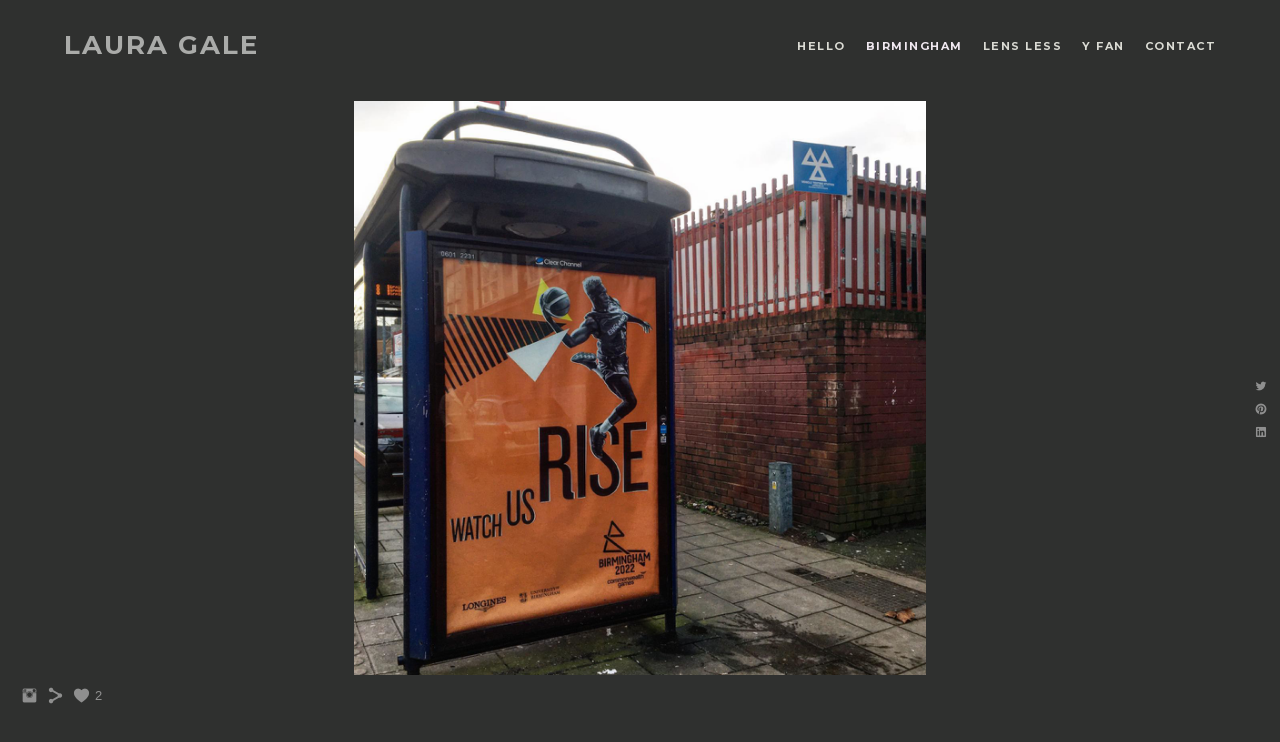

--- FILE ---
content_type: text/html; charset=UTF-8
request_url: https://www.lauragale.net/birminghamb12
body_size: 7496
content:
<!doctype html>
<html lang="en" site-body ng-controller="baseController" prefix="og: http://ogp.me/ns#">
<head>
        <title>BIRMINGHAM B12 *</title>
    <base href="/">
    <meta charset="UTF-8">
    <meta http-equiv="X-UA-Compatible" content="IE=edge,chrome=1">
    <meta name="viewport" content="width=device-width, initial-scale=1">

    <link rel="manifest" href="/manifest.webmanifest">

	
    <meta name="keywords" content="lauragale.net, BIRMINGHAM B12 *, ">
    <meta name="generator" content="lauragale.net">
    <meta name="author" content="lauragale.net">

    <meta itemprop="name" content="BIRMINGHAM B12 *">
    <meta itemprop="url" content="https://www.lauragale.net/birminghamb12">

    <link rel="alternate" type="application/rss+xml" title="RSS BIRMINGHAM B12 *" href="/extra/rss" />
    <!-- Open Graph data -->
    <meta property="og:title" name="title" content="BIRMINGHAM B12 *">

	
    <meta property="og:site_name" content="laura gale">
    <meta property="og:url" content="https://www.lauragale.net/birminghamb12">
    <meta property="og:type" content="website">

            <!--    This part will not change dynamically: except for Gallery image-->

    <meta property="og:image" content="https://dvqlxo2m2q99q.cloudfront.net/000_clients/949363/page/949363dPL5g6nK.png">
    <meta property="og:image:height" content="631">
    <meta property="og:image:width" content="629">

    
    <meta property="fb:app_id" content="291101395346738">

    <!-- Twitter Card data -->
    <meta name="twitter:url" content="https://www.lauragale.net/birminghamb12">
    <meta name="twitter:title" content="BIRMINGHAM B12 *">

	
	<meta name="twitter:site" content="laura gale">
    <meta name="twitter:creator" content="lauragale.net">

    <link rel="dns-prefetch" href="https://cdn.portfolioboxdns.com">

    	
    <link rel="icon" href="https://cdn.portfolioboxdns.com/pb3/application/_img/app/favicon.png" type="image/png"/>
    <link rel="shortcut icon" href="https://cdn.portfolioboxdns.com/pb3/application/_img/app/favicon.png" type="image/png" />
    

	<!-- sourcecss -->
<link rel="stylesheet" href="https://cdn.portfolioboxdns.com/pb3/application/_output/pb.out.front.ver.1764936980995.css" />
<!-- /sourcecss -->

    

</head>
<body id="pb3-body" pb-style="siteBody.getStyles()" style="visibility: hidden;" ng-cloak class="{{siteBody.getClasses()}}" data-rightclick="{{site.EnableRightClick}}" data-imgshadow="{{site.ThumbDecorationHasShadow}}" data-imgradius="{{site.ThumbDecorationBorderRadius}}"  data-imgborder="{{site.ThumbDecorationBorderWidth}}">

<img ng-if="site.LogoDoUseFile == 1" ng-src="{{site.LogoFilePath}}" alt="" style="display:none;">

<pb-scrol-to-top></pb-scrol-to-top>

<div class="containerNgView" ng-view autoscroll="true" page-font-helper></div>

<div class="base" ng-cloak>
    <div ng-if="base.popup.show" class="popup">
        <div class="bg" ng-click="base.popup.close()"></div>
        <div class="content basePopup">
            <div ng-include="base.popup.view"></div>
        </div>
    </div>
</div>

<logout-front></logout-front>

<script src="https://cdn.portfolioboxdns.com/pb3/application/_output/3rd.out.front.ver.js"></script>

<!-- sourcejs -->
<script src="https://cdn.portfolioboxdns.com/pb3/application/_output/pb.out.front.ver.1764936980995.js"></script>
<!-- /sourcejs -->

    <script>
        $(function(){
            $(document).on("contextmenu",function(e){
                return false;
            });
            $("body").on('mousedown',"img",function(){
                return false;
            });
            document.body.style.webkitTouchCallout='none';

	        $(document).on("dragstart", function() {
		        return false;
	        });
        });
    </script>
	<style>
		img {
			user-drag: none;
			user-select: none;
			-moz-user-select: none;
			-webkit-user-drag: none;
			-webkit-user-select: none;
			-ms-user-select: none;
		}
		[data-role="mobile-body"] .type-galleries main .gallery img{
			pointer-events: none;
		}
	</style>

<script>
    var isLoadedFromServer = true;
    var seeLiveMobApp = "";

    if(seeLiveMobApp == true || seeLiveMobApp == 1){
        if(pb.utils.isMobile() == true){
            pbAng.isMobileFront = seeLiveMobApp;
        }
    }
    var serverData = {
        siteJson : {"Guid":"17353rLG5z23IblH","Id":949363,"Url":"lauragale.net","IsUnpublished":0,"SecondaryUrl":null,"AccountType":1,"LanguageId":0,"IsSiteLocked":0,"MetaValidationTag":null,"CustomCss":"","CustomHeaderBottom":null,"CustomBodyBottom":"","MobileLogoText":"laura gale","MobileMenuBoxColor":"#bdbdbd","MobileLogoDoUseFile":0,"MobileLogoFileName":null,"MobileLogoFileHeight":null,"MobileLogoFileWidth":null,"MobileLogoFileNameS3Id":null,"MobileLogoFilePath":null,"MobileLogoFontFamily":"'Montserrat', sans-serif","MobileLogoFontSize":"17px","MobileLogoFontVariant":700,"MobileLogoFontColor":"#f9faf7","MobileMenuFontFamily":"'Montserrat', sans-serif","MobileMenuFontSize":"14px","MobileMenuFontVariant":700,"MobileMenuFontColor":"#dbdbd4","MobileMenuIconColor":"#dbdbd4","SiteTitle":"laura gale","SeoKeywords":"","SeoDescription":"","ShowSocialMediaLinks":1,"SocialButtonStyle":1,"SocialButtonColor":"#8f8f8f","SocialShowShareButtons":1,"SocialFacebookShareUrl":null,"SocialFacebookUrl":null,"SocialTwitterUrl":null,"SocialFlickrUrl":null,"SocialLinkedInUrl":null,"SocialGooglePlusUrl":null,"SocialPinterestUrl":null,"SocialInstagramUrl":"https:\/\/www.instagram.com\/lauragalephotography","SocialBlogUrl":null,"SocialFollowButton":0,"SocialFacebookPicFileName":null,"SocialHideLikeButton":null,"SocialFacebookPicFileNameS3Id":null,"SocialFacebookPicFilePath":null,"BgImagePosition":1,"BgUseImage":0,"BgColor":"#2f302f","BgFileName":null,"BgFileWidth":null,"BgFileHeight":null,"BgFileNameS3Id":null,"BgFilePath":null,"BgBoxColor":"#bdbdbd","LogoDoUseFile":0,"LogoText":"laura gale","LogoFileName":null,"LogoFileHeight":null,"LogoFileWidth":null,"LogoFileNameS3Id":null,"LogoFilePath":null,"LogoDisplayHeight":null,"LogoFontFamily":"'Montserrat', sans-serif","LogoFontVariant":700,"LogoFontSize":"26px","LogoFontColor":"#aaaba9","LogoFontSpacing":"4px","LogoFontUpperCase":1,"ActiveMenuFontIsUnderline":0,"ActiveMenuFontIsItalic":0,"ActiveMenuFontIsBold":0,"ActiveMenuFontColor":"#f0e8f0","HoverMenuFontIsUnderline":0,"HoverMenuFontIsItalic":0,"HoverMenuFontIsBold":0,"HoverMenuBackgroundColor":null,"ActiveMenuBackgroundColor":null,"MenuFontFamily":"'Montserrat', sans-serif","MenuFontVariant":700,"MenuFontSize":"11px","MenuFontColor":"#dbdbd4","MenuFontColorHover":"#c2c0c2","MenuBoxColor":"#bdbdbd","MenuBoxBorder":1,"MenuFontSpacing":"6px","MenuFontUpperCase":1,"H1FontFamily":"'Montserrat', sans-serif","H1FontVariant":700,"H1FontColor":"#8f8c8f","H1FontSize":"23px","H1Spacing":"0px","H1UpperCase":1,"H2FontFamily":"'Montserrat', sans-serif","H2FontVariant":700,"H2FontColor":"#f9faf7","H2FontSize":"21px","H2Spacing":"1px","H2UpperCase":0,"H3FontFamily":"'Montserrat', sans-serif","H3FontVariant":"regular","H3FontColor":"#f9faf7","H3FontSize":"16px","H3Spacing":"5px","H3UpperCase":0,"PFontFamily":"'Open Sans', sans-serif","PFontVariant":"regular","PFontColor":"#4f4f4f","PFontSize":"12px","PLineHeight":"30px","PLinkColor":"#fefefe","PLinkColorHover":"#ffffff","PSpacing":"1px","PUpperCase":0,"ListFontFamily":"'Montserrat', sans-serif","ListFontVariant":700,"ListFontColor":"#4f4f4f","ListFontSize":"11px","ListSpacing":"7px","ListUpperCase":1,"ButtonColor":"#666663","ButtonHoverColor":"#52524a","ButtonTextColor":"#c9c5c9","SiteWidth":3,"ImageQuality":null,"DznLayoutGuid":2,"DsnLayoutViewFile":"horizontal05","DsnLayoutTitle":"horizontal05","DsnLayoutType":"centered","DsnMobileLayoutGuid":8,"DsnMobileLayoutViewFile":"mobilemenu08","DsnMobileLayoutTitle":"mobilemenu08","FaviconFileNameS3Id":null,"FaviconFileName":null,"FaviconFilePath":null,"ThumbDecorationBorderRadius":null,"ThumbDecorationBorderWidth":null,"ThumbDecorationBorderColor":"#000000","ThumbDecorationHasShadow":0,"MobileLogoDisplayHeight":"0px","IsFooterActive":0,"FooterContent":null,"MenuIsInfoBoxActive":0,"MenuInfoBoxText":"","MenuImageFileName":null,"MenuImageFileNameS3Id":null,"MenuImageFilePath":null,"FontCss":"<link id='sitefonts' href='https:\/\/fonts.googleapis.com\/css?subset=latin,latin-ext,greek,cyrillic&family=Montserrat:700%2Cregular|Open+Sans:regular' rel='stylesheet' type='text\/css'>","ShopSettings":{"Guid":"949363ssWDKx9G","SiteId":949363,"ShopName":null,"Email":null,"ResponseSubject":null,"ResponseEmail":null,"ReceiptNote":null,"PaymentMethod":null,"InvoiceDueDays":30,"HasStripeUserData":null,"Address":null,"Zip":null,"City":null,"CountryCode":null,"OrgNr":null,"PayPalEmail":null,"Currency":null,"ShippingInfo":null,"ReturnPolicy":null,"TermsConditions":null,"ShippingRegions":[],"TaxRegions":[]},"UserTranslatedText":{"Guid":"949363W1zv3L28","SiteId":949363,"Message":"Message","YourName":"Your Name","EnterTheLetters":"Enter The Letters","Send":"Send","ThankYou":"Thank You","Refresh":"Refresh","Follow":"Follow","Comment":"Comment","Share":"Share","CommentOnPage":"Comment On Page","ShareTheSite":"Share The Site","ShareThePage":"Share The Page","AddToCart":"Add To Cart","ItemWasAddedToTheCart":"Item Was Added To The Cart","Item":"Item","YourCart":"Your Cart","YourInfo":"Your Info","Quantity":"Quantity","Product":"Product","ItemInCart":"Item In Cart","BillingAddress":"Billing Address","ShippingAddress":"Shipping Address","OrderSummary":"Order Summary","ProceedToPay":"Proceed To Payment","Payment":"Payment","CardPayTitle":"Credit card information","PaypalPayTitle":"This shop uses paypal to process your payment","InvoicePayTitle":"This shop uses invoice to collect your payment","ProceedToPaypal":"Proceed to paypal to pay","ConfirmInvoice":"Confirm and receive invoice","NameOnCard":"Name on card","APrice":"A Price","Options":"Options","SelectYourCountry":"Select Your Country","Remove":"Remove","NetPrice":"Net Price","Vat":"Vat","ShippingCost":"Shipping Cost","TotalPrice":"Total Price","Name":"Name","Address":"Address","Zip":"Zip","City":"City","State":"State\/Province","Country":"Country","Email":"Email","Phone":"Phone","ShippingInfo":"Shipping Info","Checkout":"Checkout","Organization":"Organization","DescriptionOrder":"Description","InvoiceDate":"Invoice Date","ReceiptDate":"Receipt Date","AmountDue":"Amount Due","AmountPaid":"Amount Paid","ConfirmAndCheckout":"Confirm And Checkout","Back":"Back","Pay":"Pay","ClickToPay":"Click To Pay","AnErrorHasOccurred":"An Error Has Occurred","PleaseContactUs":"Please Contact Us","Receipt":"Receipt","Print":"Print","Date":"Date","OrderNr":"Order Number","PayedWith":"Paid With","Seller":"Seller","HereIsYourReceipt":"Here Is Your Receipt","AcceptTheTerms":"Accept The Terms","Unsubscribe":"Unsubscribe","ViewThisOnline":"View This Online","Price":"Price","SubTotal":"Subtotal","Tax":"Tax","OrderCompleteMessage":"Please download your receipt.","DownloadReceipt":"Download Receipt","ReturnTo":"Return to site","ItemPurchasedFrom":"items was purchased from","SameAs":"Same As","SoldOut":"SOLD OUT","ThisPageIsLocked":"This page is locked","Invoice":"Invoice","BillTo":"Bill to:","Ref":"Reference no.","DueDate":"Due date","Notes":"Notes:","CookieMessage":"We are using cookies to give you the best experience on our site. By continuing to use this website you are agreeing to the use of cookies.","CompleteOrder":"Thank you for your order!","Prev":"Previous","Next":"Next","Tags":"Tags","Description":"Description","Educations":"Education","Experiences":"Experience","Awards":"Awards","Exhibitions":"Exhibitions","Skills":"Skills","Interests":"Interests","Languages":"Languages","Contacts":"Contacts","Present":"Present","created_at":"2017-12-20 19:48:12","updated_at":"2017-12-20 19:48:12"},"GoogleAnalyticsSnippet":"","GoogleAnalyticsObjects":null,"EnableRightClick":null,"EnableCookie":0,"EnableRSS":null,"SiteBGThumb":null,"ClubType":null,"ClubMemberAtSiteId":null,"ProfileImageFileName":null,"ProfileImageS3Id":null,"CoverImageFileName":null,"CoverImageS3Id":null,"ProfileImageFilePath":null,"CoverImageFilePath":null,"StandardBgImage":null,"NrOfProLikes":2,"NrOfFreeLikes":0,"NrOfLikes":2,"ClientCountryCode":"GB","HasRequestedSSLCert":3,"CertNextUpdateDate":1731637117,"IsFlickrWizardComplete":null,"FlickrNsId":null,"SignUpAccountType":null,"created_at":1513795692000},
        pageJson : {"Guid":"949363mKe9s7C5","PageTitle":"BIRMINGHAM B12 *","Uri":"birminghamb12","IsStartPage":0,"IsFavorite":0,"IsUnPublished":0,"IsPasswordProtected":0,"SeoDescription":"","BlockContent":"","DescriptionPosition":1,"ListImageMargin":null,"ListImageSize":0,"BgImage":null,"BgImageHeight":0,"BgImageWidth":0,"BgImagePosition":0,"BgImageS3LocationId":0,"PageBGThumb":null,"AddedToClubId":null,"DznTemplateGuid":75,"DsnTemplateType":"galleries","DsnTemplateSubGroup":"slideshows","DsnTemplatePartDirective":"part-gallery-slideshow","DsnTemplateViewFile":"slideshowincontext","DsnTemplateProperties":[{"type":"slideshow-settings-prop","position":"slideshowSettings","settings":{"showFx":1,"showTiming":1,"showPauseTiming":1,"showTextPosition":1}},{"type":"gallery-prop","position":"contentPanel"},{"type":"main-text-position-prop","position":"displaySettings","settings":{"enablePreStyle":0}},{"type":"main-text-prop","position":"contentPanel"}],"DsnTemplateHasPicview":null,"DsnTemplateIsCustom":null,"DsnTemplateCustomTitle":null,"DsnTemplateCustomHtml":"","DsnTemplateCustomCss":"","DsnTemplateCustomJs":"","DznPicviewGuid":9,"DsnPicviewSettings":null,"DsnPicviewViewFile":null,"DsnPicViewIsLinkable":null,"Picview":{"Fx":"fade","Timing":10000,"PauseTiming":1,"TextPosition":0,"BgSize":null},"DoShowGalleryItemListText":1,"FirstGalleryItemGuid":"949363dPL5g6nK","GalleryItems":[{"Guid":"949363dPL5g6nK","SiteId":949363,"PageGuid":"949363mKe9s7C5","FileName":"949363dPL5g6nK.png","S3LocationId":0,"VideoThumbUrl":null,"VideoUrl":null,"VideoItemGuid":null,"Height":631,"Width":629,"Idx":0,"ListText":"","TextContent":""}],"Slideshow":{"Fx":null,"Timing":10000,"PauseTiming":0,"TextPosition":0,"BgSize":null},"AddedToExpo":0,"FontCss":"","CreatedAt":"2022-08-24 19:38:38"},
        menuJson : [{"Guid":"949363NXZbonsF","SiteId":949363,"PageGuid":"949363K4PjZ3q2","Title":"HELLO","Url":"\/testgallery","Target":"_self","ListOrder":0,"ParentGuid":null,"created_at":"2018-01-03 16:12:03","updated_at":"2022-08-24 18:47:22","Children":[]},{"Guid":"949363nasx7uIO","SiteId":949363,"PageGuid":"949363mKe9s7C5","Title":"BIRMINGHAM","Url":"\/birminghamb12","Target":"_self","ListOrder":1,"ParentGuid":null,"created_at":"2022-08-24 19:39:04","updated_at":"2025-10-13 11:49:03","Children":[{"Guid":"949363l6ygMV97","SiteId":949363,"PageGuid":"949363SQykB39v","Title":"Druids Heath WIP","Url":"\/druidsheath","Target":"_self","ListOrder":0,"ParentGuid":"949363nasx7uIO","created_at":"2025-10-13 14:53:17","updated_at":"2025-10-13 15:41:17","Children":[]},{"Guid":"949363pZjnuuoj","SiteId":949363,"PageGuid":"9493636o8cEYxy","Title":"Nitrous oxide","Url":"\/nitrousoxide","Target":"_self","ListOrder":1,"ParentGuid":"949363nasx7uIO","created_at":"2018-01-03 19:43:15","updated_at":"2025-10-13 14:55:47","Children":[]},{"Guid":"949363HaEyzAqR","SiteId":949363,"PageGuid":"949363anBksKBH","Title":"Canal Side","Url":"\/canalside","Target":"_self","ListOrder":2,"ParentGuid":"949363nasx7uIO","created_at":"2025-10-13 16:16:03","updated_at":"2025-10-13 16:17:33","Children":[]},{"Guid":"949363DLHGRw4w","SiteId":949363,"PageGuid":"949363dHNU7HQi","Title":"The Streets","Url":"\/b12","Target":"_self","ListOrder":3,"ParentGuid":"949363nasx7uIO","created_at":"2018-01-03 19:34:41","updated_at":"2025-10-13 16:17:33","Children":[]},{"Guid":"949363d07TiOTw","SiteId":949363,"PageGuid":"949363QVBd2WCc","Title":"Sisters 2017","Url":"\/sisters2017","Target":"_self","ListOrder":4,"ParentGuid":"949363nasx7uIO","created_at":"2018-01-03 23:24:53","updated_at":"2025-10-13 16:17:33","Children":[]}]},{"Guid":"949363VCb4eMGV","SiteId":949363,"PageGuid":"949363zQhPAaJY","Title":"Lens Less","Url":"\/lensless","Target":"_self","ListOrder":2,"ParentGuid":null,"created_at":"2022-08-24 19:25:34","updated_at":"2025-10-13 11:49:03","Children":[{"Guid":"949363ni4SpeFr","SiteId":949363,"PageGuid":"949363zKIyQZxl","Title":"My Hijab is My Crown","Url":"\/myhijabismycrown-8z6r","Target":"_self","ListOrder":0,"ParentGuid":"949363VCb4eMGV","created_at":"2022-08-24 19:10:04","updated_at":"2025-10-13 11:47:33","Children":[{"Guid":"949363GtwdKDaQ","SiteId":949363,"PageGuid":"949363JSVjqDfW","Title":"My Hijab is My Crown 2022","Url":"\/myhijabismycrown2022","Target":"_self","ListOrder":0,"ParentGuid":"949363ni4SpeFr","created_at":"2022-08-24 18:50:52","updated_at":"2022-08-24 19:19:01","Children":[]},{"Guid":"9493634z9CVgmM","SiteId":949363,"PageGuid":"949363RmXIrfs6","Title":"My Hijab is My Crown 2019","Url":"\/myhijabismycrown","Target":"_self","ListOrder":1,"ParentGuid":"949363ni4SpeFr","created_at":"2019-10-22 18:33:37","updated_at":"2022-08-24 19:19:00","Children":[]},{"Guid":"9493632Tld00P0","SiteId":949363,"PageGuid":"949363yZ0cAP27","Title":"Silhouettes","Url":"\/hijab","Target":"_self","ListOrder":2,"ParentGuid":"949363ni4SpeFr","created_at":"2025-10-13 11:49:33","updated_at":"2025-10-13 14:46:25","Children":[]}]},{"Guid":"949363nK8hfKTj","SiteId":949363,"PageGuid":"949363JXiym7KN","Title":"Solargraphs 2021-2022","Url":"\/solargraphs2021-2022","Target":"_self","ListOrder":1,"ParentGuid":"949363VCb4eMGV","created_at":"2022-08-24 19:29:34","updated_at":"2025-10-13 11:47:33","Children":[]},{"Guid":"9493637r7GBGNc","SiteId":949363,"PageGuid":"949363SR6zfbwZ","Title":"Solargraphs 2019 - 2020","Url":"\/solargraphtest","Target":"_self","ListOrder":2,"ParentGuid":"949363VCb4eMGV","created_at":"2021-02-03 20:58:39","updated_at":"2025-10-13 11:47:33","Children":[]},{"Guid":"9493633ADe0ppd","SiteId":949363,"PageGuid":"949363bEQ636oi","Title":"Plastic Project","Url":"\/portfolio","Target":"_self","ListOrder":3,"ParentGuid":"949363VCb4eMGV","created_at":"2018-01-03 19:46:31","updated_at":"2025-10-13 11:47:33","Children":[{"Guid":"949363GlpDexC5","SiteId":949363,"PageGuid":"949363Mih5EwMN","Title":"plastic 1","Url":"\/plastic1","Target":"_self","ListOrder":0,"ParentGuid":"9493633ADe0ppd","created_at":"2018-01-03 23:55:21","updated_at":"2018-01-04 01:05:56","Children":[]},{"Guid":"949363K1I7clIZ","SiteId":949363,"PageGuid":"949363Ws9fdmcD","Title":"plastic 2","Url":"\/plastic2","Target":"_self","ListOrder":1,"ParentGuid":"9493633ADe0ppd","created_at":"2018-01-04 00:05:32","updated_at":"2018-01-04 01:05:56","Children":[]},{"Guid":"949363YbDjvyrb","SiteId":949363,"PageGuid":"949363rFilbw58","Title":"plastic 3","Url":"\/plastic3","Target":"_self","ListOrder":2,"ParentGuid":"9493633ADe0ppd","created_at":"2018-01-04 00:59:56","updated_at":"2018-01-15 14:47:41","Children":[]},{"Guid":"949363wIb0Lv7H","SiteId":949363,"PageGuid":"949363vXf6NSZk","Title":"plastic 4","Url":"\/plastic4","Target":"_self","ListOrder":3,"ParentGuid":"9493633ADe0ppd","created_at":"2018-01-04 01:00:26","updated_at":"2018-01-15 14:47:41","Children":[]}]}]},{"Guid":"949363Te839ycT","SiteId":949363,"PageGuid":"949363woUmmmdu","Title":"Y Fan","Url":"\/yfan","Target":"_self","ListOrder":3,"ParentGuid":null,"created_at":"2018-01-16 20:29:20","updated_at":"2025-10-13 11:47:33","Children":[]},{"Guid":"9493639jatT2d6","SiteId":949363,"PageGuid":"949363PSIJTpR1","Title":"contact","Url":"\/testcontactpage","Target":"_self","ListOrder":4,"ParentGuid":null,"created_at":"2018-01-03 16:20:07","updated_at":"2025-10-13 11:47:33","Children":[]}],
        timestamp: 1766410228,
        resourceVer: 379,
        frontDictionaryJson: {"common":{"text404":"The page you are looking for does not exist!","noStartPage":"You don't have a start page","noStartPageText1":"Use any page as your start page or create a new page.","noStartPageText2":"How do I use an an existing page as my start page?","noStartPageText3":"- Click on PAGES (In the admin panel to the right)","noStartPageText4":"- Click on the page you want to have as your start page.","noStartPageText5":"- Toggle the Start page switch.","noStartPage2":"This website doesn't have any start page","loginAt":"Login at","toManage":"to manage the website.","toAddContent":"to add content.","noContent1":"Create your first page","noContent11":"Create your first page","noContent111":"Click on New Page","noContent2":"Click on <span>new page<\/span> to add your content to galleries, blogs, e-commerce and much more","noContent":"This website doesn't have any content","onlinePortfolioWebsite":"Online portfolio website","addToCartMessage":"The item has been added to your cart","iaccepthe":"I accept the","termsandconditions":"terms & conditions","andthe":"and the","returnpolicy":"return policy","admin":"Admin","back":"Back","edit":"Edit","appreciate":"Appreciate","portfolioboxLikes":"Portfoliobox Likes","like":"Like","youCanOnlyLikeOnce":"You can only like once","search":"Search","blog":"Blog","allow":"Allow","allowNecessary":"Allow Necessary","leaveWebsite":"Leave Website"},"monthName":{"january":"January","february":"February","march":"March","april":"April","may":"May","june":"June","july":"July","august":"August","september":"September","october":"October","november":"November","december":"December"}}    };

    var allowinfscroll = "false";
    allowinfscroll = (allowinfscroll == undefined) ? true : (allowinfscroll == 'true') ? true : false;

    var isAdmin = false;
    var addScroll = false;
    var expTimer = false;

    $('body').css({
        visibility: 'visible'
    });

    pb.initializer.start(serverData,isAdmin,function(){
        pbAng.App.start();
    });

    //add for custom JS
    var tempObj = {};
</script>

<script>
    window.pb_analytic = {
        ver: 3,
        s_id: (pb && pb.data && pb.data.site) ? pb.data.site.Id : 0,
        h_s_id: "8b2fd32b263a31878bc5fe38ab65cf03",
    }
</script>
<script defer src="https://cdn.portfolioboxdns.com/0000_static/app/analytics.min.js"></script>


<!--<script type="text/javascript" src="https://maps.google.com/maps/api/js?sensor=true"></script>-->


                    <script type="application/ld+json">
                    {
                        "@context": "https://schema.org/",
                        "@type": "WebSite",
                        "url": "https://www.lauragale.net/birminghamb12",
                        "name": "laura gale",
                        "author": {
                            "@type": "Person",
                            "name": "laura gale"
                        },
                        "description": "",
                        "publisher": "laura gale"
                    }
                    </script>
                
                        <script type="application/ld+json">
                        {
                            "@context": "https://schema.org/",
                            "@type": "CreativeWork",
                            "url": "https://www.lauragale.net/birminghamb12",
                        "image":[
                                {
                                    "@type": "ImageObject",
                                    "image": "https://dvqlxo2m2q99q.cloudfront.net/000_clients/949363/page/949363dPL5g6nK.png",
                                    "contentUrl": "https://dvqlxo2m2q99q.cloudfront.net/000_clients/949363/page/949363dPL5g6nK.png",
                                    "description": "No Description",
                                    "name": "BIRMINGHAM B12 *",
                                    "height": "631",
                                    "width": "629"
                                }
                                ]
                    }
                    </script>
                    
<script src="https://www.google.com/recaptcha/api.js?render=explicit" defer></script>

</body>
<return-to-mobile-app></return-to-mobile-app>
<public-cookie></public-cookie>
</html>